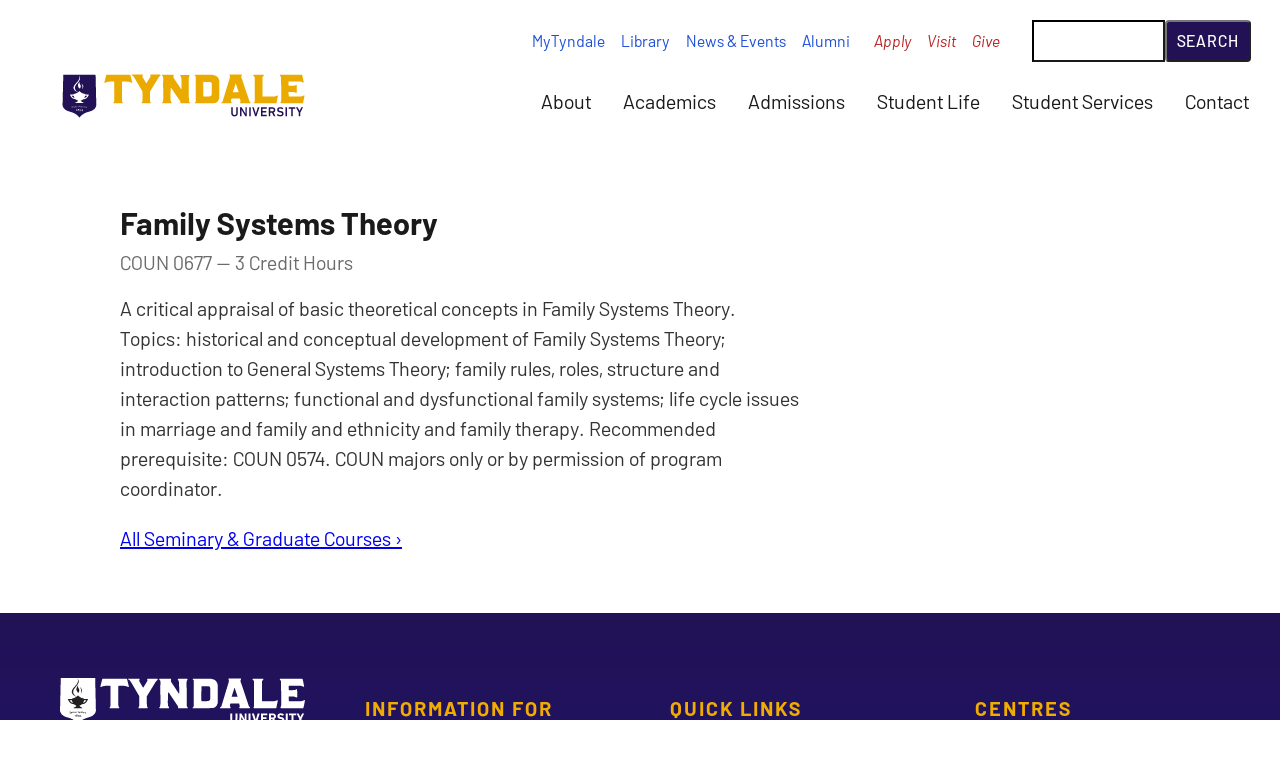

--- FILE ---
content_type: text/html; charset=UTF-8
request_url: https://www.tyndale.ca/seminary/course/coun-0677
body_size: 15775
content:
<!DOCTYPE html>
<html lang="en" dir="ltr">
	<head>
		<style>
			@font-face {
				font-family: "Barlow-fallback";
				size-adjust: 96.70000000000002%;
				ascent-override: 98%;
				src: local("Arial");
			}

			@font-face {
				font-family: "Barlow";
				src: url('/themes/custom/tyndale/fonts/woff2/Barlow-Regular.woff2') format('woff2'), url('/themes/custom/tyndale/fonts/woff/Barlow-Regular.woff') format('woff');
				font-weight: normal;
				font-style: normal;
			}

			@font-face {
				font-family: "Barlow";
				src: url('/themes/custom/tyndale/fonts/woff2/Barlow-Italic.woff2') format('woff2'), url('/themes/custom/tyndale/fonts/woff/Barlow-Italic.woff') format('woff');
				font-weight: normal;
				font-style: italic;
			}

			@font-face {
				font-family: "Barlow";
				src: url('/themes/custom/tyndale/fonts/woff2/Barlow-Medium.woff2') format('woff2'), url('/themes/custom/tyndale/fonts/woff/Barlow-Medium.woff') format('woff');
				font-weight: 500;
				font-style: normal;
			}

			@font-face {
				font-family: "Barlow";
				src: url('/themes/custom/tyndale/fonts/woff2/Barlow-MediumItalic.woff2') format('woff2'), url('/themes/custom/tyndale/fonts/woff/Barlow-MediumItalic.woff') format('woff');
				font-weight: 500;
				font-style: italic;
			}
			
			@font-face {
				font-family: "Barlow";
				src: url('/themes/custom/tyndale/fonts/woff2/Barlow-Bold.woff2') format('woff2'), url('/themes/custom/tyndale/fonts/woff/Barlow-Bold.woff') format('woff');
				font-weight: bold;
				font-style: normal;
			}

			@font-face {
				font-family: "Barlow";
				src: url('/themes/custom/tyndale/fonts/woff2/Barlow-BoldItalic.woff2') format('woff2'), url('/themes/custom/tyndale/fonts/woff/Barlow-BoldItalic.woff') format('woff');
				font-weight: bold;
				font-style: italic;
			}

			@font-face {
				font-family: "Barlow";
				src: url('/themes/custom/tyndale/fonts/woff2/Barlow-ExtraBold.woff2') format('woff2'), url('/themes/custom/tyndale/fonts/woff/Barlow-ExtraBold.woff') format('woff');
				font-weight: 800;
				font-style: normal;
			}

			@font-face {
				font-family: "Barlow";
				src: url('/themes/custom/tyndale/fonts/woff2/Barlow-ExtraBoldItalic.woff2') format('woff2'), url('/themes/custom/tyndale/fonts/woff/Barlow-ExtraBoldItalic.woff') format('woff');
				font-weight: 800;
				font-style: italic;
			}

			@font-face {
				font-family: "Crayonize";
				src: url('/themes/custom/tyndale/fonts/woff2/Crayonize-Bold.woff2') format('woff2'), url('/themes/custom/tyndale/fonts/woff/Crayonize-Bold.woff') format('woff');
				font-weight: 400;
				font-style: normal;
			}

			@font-face {
				font-family: "Crayonize";
				src: url('/themes/custom/tyndale/fonts/woff2/Crayonize-Bold.woff2') format('woff2'), url('/themes/custom/tyndale/fonts/woff/Crayonize-Bold.woff') format('woff');
				font-weight: bold;
				font-style: normal;
			}

			body {
				font-family: 'Barlow', 'Barlow-fallback', sans-serif;

			}
			// can stay in regular CSS
			.serif {
				font-family: Georgia, serif;
			}
		</style>
		<meta charset="utf-8" />
<meta name="description" content="A critical appraisal of basic theoretical concepts in Family Systems Theory. Topics: historical and conceptual development of Family Systems Theory; introduction to General Systems Theory; family rules, roles, structure and interaction patterns; functional and dysfunctional family systems; life cycle issues in marriage and family and ethnicity and family therapy. Recommended prerequisite: COUN 0574. COUN majors only or by permission of program coordinator." />
<link rel="canonical" href="https://www.tyndale.ca/seminary/course/coun-0677" />
<meta name="Generator" content="Drupal 10 (https://www.drupal.org)" />
<meta name="MobileOptimized" content="width" />
<meta name="HandheldFriendly" content="true" />
<meta name="viewport" content="width=device-width, initial-scale=1.0" />
<link rel="icon" href="/themes/custom/tyndale/favicon.ico" type="image/vnd.microsoft.icon" />

			<title>Family Systems Theory | Tyndale University</title>
			<link rel="apple-touch-icon" sizes="180x180" href="/themes/custom/tyndale/img/apple-touch-icon.png">
			<link rel="icon" type="image/png" sizes="32x32" href="/themes/custom/tyndale/img/favicon-32x32.png">
			<link rel="icon" type="image/png" sizes="16x16" href="/themes/custom/tyndale/img/favicon-16x16.png">
			<link rel=“icon” type="image/x-icon" href="/favicon.ico">
			<link rel="manifest" href="/site.webmanifest">
			<link rel="mask-icon" href="/themes/custom/tyndale/img/safari-pinned-tab.svg" color="#5bbad5">
			<meta name="msapplication-TileColor" content="#ffffff">
			<meta name="theme-color" content="#ffffff">

			<link rel="stylesheet" media="all" href="/sites/default/files/css/css_hbPY5qMvb3Bs0cjayQhgpHfH3f-PfyNamJh91nvtY0M.css?delta=0&amp;language=en&amp;theme=tyndale&amp;include=eJwlykEKgDAMBMAPRfscj7JNQ0FTI0kF-3sL3uYwbC6p-HNDVxx4qZpVlZ1D0s-pDV28wU-KEV1aygihPq4CnU0tQxeO-ACN2B3Z" />
<link rel="stylesheet" media="all" href="/sites/default/files/css/css_Mn16WuJ_cXtrYqmDC8QY_HfzAFN744nyBrpYbYFWoVg.css?delta=1&amp;language=en&amp;theme=tyndale&amp;include=eJwlykEKgDAMBMAPRfscj7JNQ0FTI0kF-3sL3uYwbC6p-HNDVxx4qZpVlZ1D0s-pDV28wU-KEV1aygihPq4CnU0tQxeO-ACN2B3Z" />
<link rel="stylesheet" media="print" href="/sites/default/files/css/css_sS2IfxVKyn3iaocfkDlJl97ytZKQjYm4sUCNYyEUR3A.css?delta=2&amp;language=en&amp;theme=tyndale&amp;include=eJwlykEKgDAMBMAPRfscj7JNQ0FTI0kF-3sL3uYwbC6p-HNDVxx4qZpVlZ1D0s-pDV28wU-KEV1aygihPq4CnU0tQxeO-ACN2B3Z" />

			<script type="application/json" data-drupal-selector="drupal-settings-json">{"path":{"baseUrl":"\/","pathPrefix":"","currentPath":"node\/6866","currentPathIsAdmin":false,"isFront":false,"currentLanguage":"en"},"pluralDelimiter":"\u0003","suppressDeprecationErrors":true,"gtag":{"tagId":"G-RSNPHEPEFR","consentMode":false,"otherIds":[],"events":[],"additionalConfigInfo":[]},"ajaxPageState":{"libraries":"eJxdjEEKgDAMBD9UzXM8yraGQE0tNDlYX29BvXhZZmdhU8PVWYTSC0FqFeU1GdODgxY4t4K2f6tDSEb8-4yMM1g350IRxsH7sUHHl9YInZLZX2W7AZWXM1M","theme":"tyndale","theme_token":null},"ajaxTrustedUrl":{"\/search\/google":true},"googlePSE":{"language":"en","displayWatermark":1},"user":{"uid":0,"permissionsHash":"0e3c284318e088e9a3157ba7c26ce23f6a7a25d8e562668944167495adf8b473"}}</script>
<script src="/core/misc/drupalSettingsLoader.js?v=10.6.1"></script>
<script src="https://script.crazyegg.com/pages/scripts/0022/0286.js" async></script>
<script src="/modules/contrib/google_tag/js/gtag.js?t99quu"></script>

		</head>

				<body>
										<a href="#main-content" class="skip-link">
						Skip to main content
					</a>
					
					  <div class="dialog-off-canvas-main-canvas" data-off-canvas-main-canvas>
    



	
	<header role="banner" class="site-header"> 
	

	<!-- Site Logo -->
					<div class="site-logo"> <a href="/" rel="home">
			<img src="/themes/custom/tyndale/logo.svg" alt="Go to Tyndale University home page"/>
		</a>
	</div>



	<!-- Menu Toggle Button -->
		<button
		class="site-menu__toggle is-hidden"> <!-- add is-active -->
		<span class="site-menu__hamburger">
			<span class="line"></span>
			<span class="line"></span>
			<span class="line"></span>
		</span>
		<span class="site-menu__toggle-label uppercase">Site Menu &amp; Search</span>
	</button>

	<!-- Primary Menu, Secondary Menu, Search Form -->
	<div class="site-menu__wrapper">

		<!-- Search Form -->
				<div  class="search-block-form google-cse site-search" data-drupal-selector="search-block-form" id="block-tyndale-search-form-wide" role="search">
			<form action="/search/google" method="get" id="search-block-form" accept-charset="UTF-8">
  <div class="js-form-item form-item js-form-type-search form-item-keys js-form-item-keys form-no-label">
      <label for="edit-keys" class="visually-hidden">Search</label>
        <input title="Enter the terms you wish to search for." data-drupal-selector="edit-keys" type="search" id="edit-keys" name="keys" value="" size="42" maxlength="128" class="form-search" />

        </div>
<div data-drupal-selector="edit-actions" class="form-actions js-form-wrapper form-wrapper" id="edit-actions"><input data-drupal-selector="edit-submit" type="submit" id="edit-submit" value="Search" class="button js-form-submit form-submit" />
</div>

</form>

	</div>



		<!-- Main navigation, using drupal menu -->
		
<nav
	role="navigation" aria-label="Primary" class="site-menu site-menu__primary">


				
							<ul class="site-menu__primary-list" id="siteMenuPrimary" aria-label="Primary Navigation Links">
              <li class="site-menu__item first hasChildren ">
        <a href="/about" data-drupal-link-system-path="node/1">About</a>
                      				      <ul class="menu-child__list">
              <li class="site-menu__item first  ">
        <a href="/about/accreditation" data-drupal-link-system-path="node/3783">Accreditation</a>
                </li>
          <li class="site-menu__item  ">
        <a href="/about/leadership" data-drupal-link-system-path="node/4167">Tyndale Leadership</a>
                </li>
          <li class="site-menu__item  ">
        <a href="/about/history" data-drupal-link-system-path="node/4169">Our History</a>
                </li>
          <li class="site-menu__item  ">
        <a href="/about/location" data-drupal-link-system-path="node/4168">Our Location</a>
                </li>
          <li class="site-menu__item  ">
        <a href="https://www2.tyndale.ca/where">Campus Maps</a>
                </li>
          <li class="site-menu__item  ">
        <a href="/about/mission-statement-of-faith" data-drupal-link-system-path="node/4159">Mission &amp; Statement of Faith</a>
                </li>
          <li class="site-menu__item  ">
        <a href="/open-learning" data-drupal-link-system-path="node/4225">Open Learning Centre</a>
                </li>
          <li class="site-menu__item  ">
        <a href="/podcasts" data-drupal-link-system-path="node/3776">Podcasts</a>
                </li>
          <li class="site-menu__item  ">
        <a href="https://www2.tyndale.ca/conference-event-services">Conference &amp; Event Services</a>
                </li>
          <li class="site-menu__item last  ">
        <a href="/employment" data-drupal-link-system-path="node/6235">Employment</a>
                </li>
        </ul>
  
                </li>
          <li class="site-menu__item hasChildren ">
        <a href="/academics" data-drupal-link-system-path="node/4217">Academics</a>
                      				      <ul class="menu-child__list">
              <li class="site-menu__item first  ">
        <a href="/academics/degrees-programs" data-drupal-link-system-path="node/4221">Degrees &amp; Programs</a>
                </li>
          <li class="site-menu__item  ">
        <a href="/academics/undergraduate" data-drupal-link-system-path="node/4222">Undergraduate Studies</a>
                </li>
          <li class="site-menu__item  ">
        <a href="/education" data-drupal-link-system-path="node/7381">Department of Education</a>
                </li>
          <li class="site-menu__item  ">
        <a href="/graduate/programs" data-drupal-link-system-path="node/6150">Master of Arts Programs</a>
                </li>
          <li class="site-menu__item  ">
        <a href="/seminary" data-drupal-link-system-path="node/4223">Seminary</a>
                </li>
          <li class="site-menu__item  ">
        <a href="/faculty" data-drupal-link-system-path="node/1408">Faculty</a>
                </li>
          <li class="site-menu__item last  ">
        <a href="https://www2.tyndale.ca/registrar">Office of the Registrar</a>
                </li>
        </ul>
  
                </li>
          <li class="site-menu__item hasChildren ">
        <a href="/admissions" data-drupal-link-system-path="node/4218">Admissions</a>
                      				      <ul class="menu-child__list">
              <li class="site-menu__item first  ">
        <a href="https://www2.tyndale.ca/admissions/undergraduate">Undergraduate Admissions</a>
                </li>
          <li class="site-menu__item  ">
        <a href="/education/bachelor-of-education" data-drupal-link-system-path="node/6205">Bachelor of Education Admissions</a>
                </li>
          <li class="site-menu__item  ">
        <a href="/seminary/admissions" data-drupal-link-system-path="node/6258">Seminary Admissions</a>
                </li>
          <li class="site-menu__item  ">
        <a href="https://www2.tyndale.ca/seminary/dmin">DMin Admissions</a>
                </li>
          <li class="site-menu__item  ">
        <a href="/admissions/accepted-students" data-drupal-link-system-path="node/4224">Accepted Students</a>
                </li>
          <li class="site-menu__item  ">
        <a href="https://www2.tyndale.ca/admissions/counsellors">Admissions Counsellors</a>
                </li>
          <li class="site-menu__item last  ">
        <a href="https://www2.tyndale.ca/financial-aid-services#main-content">Tuition &amp; Financial Aid</a>
                </li>
        </ul>
  
                </li>
          <li class="site-menu__item hasChildren ">
        <a href="/student-life" data-drupal-link-system-path="node/4219">Student Life</a>
                      				      <ul class="menu-child__list">
              <li class="site-menu__item first  ">
        <a href="/residence" data-drupal-link-system-path="node/6092">Residence</a>
                </li>
          <li class="site-menu__item  ">
        <a href="/athletics" data-drupal-link-system-path="node/7547">Fitness &amp; Athletics</a>
                </li>
          <li class="site-menu__item  ">
        <a href="/student-life/worship-chapel" data-drupal-link-system-path="node/5881">Worship &amp; Chapel</a>
                </li>
          <li class="site-menu__item last  ">
        <a href="/student-life/tyndale-house-system" data-drupal-link-system-path="node/6136">Tyndale House System</a>
                </li>
        </ul>
  
                </li>
          <li class="site-menu__item hasChildren ">
        <a href="/students" data-drupal-link-system-path="node/4220">Student Services</a>
                      				      <ul class="menu-child__list">
              <li class="site-menu__item first  ">
        <a href="https://classes.tyndale.ca">Online Classes</a>
                </li>
          <li class="site-menu__item  ">
        <a href="/academic-excellence" data-drupal-link-system-path="node/6145">Centre for Academic Excellence </a>
                </li>
          <li class="site-menu__item  ">
        <a href="https://www2.tyndale.ca/accessibility-services">Accessibility Services</a>
                </li>
          <li class="site-menu__item  ">
        <a href="https://www2.tyndale.ca/academic-integrity">Academic Integrity</a>
                </li>
          <li class="site-menu__item  ">
        <a href="https://www2.tyndale.ca/financial-aid-services#main-content">Fees &amp; Financial Aid</a>
                </li>
          <li class="site-menu__item  ">
        <a href="https://www2.tyndale.ca/wellness">Tyndale Wellness Centre</a>
                </li>
          <li class="site-menu__item  ">
        <a href="/healthcare" data-drupal-link-system-path="node/3930">Extended Healthcare Benefits</a>
                </li>
          <li class="site-menu__item  ">
        <a href="/library" data-drupal-link-system-path="node/7572">Library</a>
                </li>
          <li class="site-menu__item  ">
        <a href="https://www2.tyndale.ca/it">IT &amp; Computer Help</a>
                </li>
          <li class="site-menu__item last  ">
        <a href="https://christiancareerscanada.com/">Christian Careers Canada</a>
                </li>
        </ul>
  
                </li>
          <li class="site-menu__item last  ">
        <a href="/contact" data-drupal-link-system-path="node/4203">Contact</a>
                </li>
        </ul>
  


	</nav>


		<!-- Hard coded menu, not using drupal menus -->
			<nav role="navigation" aria-label="Secondary" class="site-menu site-menu__secondary"> <ul class="site-menu__quicklinks">
				<li>
					<a href="https://mytyndale.ca/">MyTyndale</a>
				</li>
				<li>
					<a href="/library">Library</a>
				</li>
				<li>
					<a href="/news-events">News &amp; Events</a>
				</li>
				<li>
					<a href="/alumni">Alumni</a>
				</li>
			</ul>
			<ul class="site-menu__cta">
				<li>
					<a href="/apply">Apply</a>
				</li>
				<li>
					<a href="/visit">Visit</a>
				</li>
				<li>
					<a href="/give">Give</a>
				</li>
			</ul>
		</nav>
	</div>


</header>

  <div>
    <div data-drupal-messages-fallback class="hidden"></div>

  </div>




<main
	role="main" id="main-content">
		
	  <div>
    <div id="block-tyndale-page-title">
  
    
      
  <h1>
<span>Family Systems Theory</span>
</h1>


  </div>
<div id="block-tyndale-content">
  
    
      

<div class="grid-12 gap-l pt-xl">
	<div class="sp-12-s sp-8-xl">
		<h1 class="fs-2 fw-700 lh-1-2">
<span>Family Systems Theory</span>
</h1>
		<h2 class="mb-s fs-0 color-grey-500 mt-2xs fw-400">COUN 0677
			&mdash;
			3
			Credit Hours</h2>
		<div class="flow">
			
  <div class="field field--name-body field--type-text-with-summary field--label-hidden field__items">
        <div class="field__item"><p>A critical appraisal of basic theoretical concepts in Family Systems Theory. Topics: historical and conceptual development of Family Systems Theory; introduction to General Systems Theory; family rules, roles, structure and interaction patterns; functional and dysfunctional family systems; life cycle issues in marriage and family and ethnicity and family therapy. Recommended prerequisite: COUN 0574. COUN majors only or by permission of program coordinator.</p>
</div>
  </div>
		</div>
		<a class="inline-block mt-s" href="/seminary/course/">All Seminary &amp; Graduate Courses &rsaquo;</a>
	</div>
	<div class="sp-12-s sp-4-xl">
		<div class="course__embed">
			
		</div>
	</div>
</div>

<style type="text/css">
	.contextual-region > h1 {
		display: none;
	}
	#block-tyndale-page-title > h1 {
		display: none;
	}
</style>

  </div>

  </div>

	

</main>

	<footer role=" contentinfo">
		  <div>
    <div id="block-footer">
  
    
      
  <div class="field field--name-body field--type-text-with-summary field--label-hidden field__items">
        <div class="field__item"><div class="site-footer fs--1">
    <div class="site-footer__audience site-footer__column">
        <h2 class="site-footer__header">Information For</h2>
        <ul>
          <li><a href="/students">Current Students</a></li>
          <li><a href="/admissions">Future Students</a></li>
          <li><a href="https://www2.tyndale.ca/international-students">International Students</a></li>
          <li><a href="https://www2.tyndale.ca/admissions/undergraduate/guidance-counsellors">Guidance Counsellors</a></li>
          <li><a href="/alumni">Alumni</a></li>
          <li><a href="https://www2.tyndale.ca/give">Supporters</a></li>
          <li><a href="/employees">Employees</a></li>
        </ul>
    </div>
    <div class="site-footer__quicklinks site-footer__column">
        <h2 class="site-footer__header">Quick Links</h2>
        <ul>
          <li><a href="/apply">Apply</a></li>
          <li><a href="/visit">Visit Tyndale</a></li>
          <li><a href="/academics/degrees-programs">Degrees &amp; Programs</a></li>
          <li><a href="https://www2.tyndale.ca/registrar/important-dates">Academic Dates</a></li>
          <li><a href="/courses">Course Descriptions</a></li>
          <li><a href="https://www2.tyndale.ca/financial-aid-services">Financial Aid &amp; Services</a></li>
          <li><a href="https://www2.tyndale.ca/conference-event-services">Conference &amp; Event Services</a></li>
          <li><a href="/news">News &amp; Articles</a></li>
          <li><a href="/events">Upcoming Events</a></li>
          <li><a href="/weather">Weather Notifications</a></li>
        </ul>
    </div>
    <div class="site-footer__centres site-footer__column">
        <h2 class="site-footer__header">Centres</h2>
        <ul>
          <li><a href="https://www2.tyndale.ca/cre">Centre for Redemptive Entrepreneurship</a></li>
          <li><a href="https://www2.tyndale.ca/htc">Hudson Taylor Centre</a></li>
          <li><a href="/grief-loss">Tyndale Centre for Grief and Loss</a></li>
          <li><a href="https://www2.tyndale.ca/tcpi">Tyndale Centre for Pastoral Imagination</a></li>
          <li><a href="https://www2.tyndale.ca/tim">Tyndale Intercultural Ministries (TIM) Centre</a></li>
          <li><a href="/leadership">Tyndale Leadership Centre</a></li>
          <li><a href="https://www2.tyndale.ca/tsfc">Tyndale Spiritual Formation Centre</a></li>
          <li><a href="https://www2.tyndale.ca/wellness">Tyndale Wellness Centre</a></li>
      </ul>
    </div>
    <div class="site-footer__contact site-footer__column flow">
        <div class="site-footer__logo">
          <a href="/">
          <svg aria-hidden="true" focusable="false" height="114.67" viewBox="0 0 611.64 114.67" width="611.64"style="display: block; max-width:100%; height: auto;" xmlns="http://www.w3.org/2000/svg"><path d="M172 21.4s-4.29-17.33-4.59-18.1c-.63-1.63-1.6-1.41-2.67-1.46h-56.69c-1.08 0-2-.17-2.68 1.46-.3.77-4.65 18.1-4.65 18.1a1 1 0 00.61 1.14 1.16 1.16 0 001.16-.11c.6-.34 4.76-1.9 4.76-1.9 2.45-.83 6.61-1.07 9.6-1.07h8.25c1.26 0 1.16 1 1.16 1.18v46.45a11.74 11.74 0 01-1 4.64c-.5.83-1.5 1.49-1.5 2.49 0 .5.41 1.25.91 1.25h22.59a3 3 0 00.85-1.58c0-.84-2.19-2.18-2.35-3.84-.17-1.16-.14-49.22-.14-49.22a1.38 1.38 0 01.49-.92 2.27 2.27 0 011.28-.45h8.45c3 0 7.14.24 9.59 1.07 0 0 4.15 1.56 4.75 1.9a1.16 1.16 0 001.16.11 1 1 0 00.66-1.14m71.72-16.97v-.82a2 2 0 00-.51-1.67c-2.56 0-14.85-.33-17.41-.33h-2.73c-1.37 0-5.47-.49-5.47 1.66 0 1.16.86 1.83.86 2.65a7.09 7.09 0 01-1.2 2.82l-8.54 13.93-.72 1.16h-.34s-.86-.82-1-1a18.17 18.17 0 00-1.2-1.83l-6.83-11.6a8.3 8.3 0 01-1-3.49c0-1.32 1.19-2 1.19-3.14a1.26 1.26 0 00-1-1.17h-27.33s-.52.51-.52.67v.5c0 .33 0 .66.52.83a6.61 6.61 0 013.41 2.15c.17.33 1.88 2.49 2.22 3 .34.33 1.19 1.66 1.37 1.82l19.41 33.16a9.3 9.3 0 011.16 3v8c0 5.31 0 9.62-.33 14.76a9.76 9.76 0 01-.83 2.32c-.33.83-1.16 1.16-1.16 2.16 0 .33 0 1.49.49 1.49h22.22c.33 0 .5-.83.5-1.16 0-1.49-1.49-2.33-1.66-4-.16-1.49-.5-5.48-.5-5.64V45.55l22.66-37c.17 0 .69-.66.86-.82l3.41-3.32m72.38 14.95c-.16-1.66-.16-3.32-.16-5a26.71 26.71 0 01.66-7.29c0-.17.16-.34.16-.5.34-.67 1.5-2 1.5-3 0-.67-.34-1.67-1.16-1.67h-22.39s-.49.34-.49.5v1a17.84 17.84 0 013 8.29c0 2.82.33 15.75.33 18.4V34c0 1.49 0 3.64-.16 5.14h-.17l-.82-.83a9.35 9.35 0 01-1.33-1.83L278.3 11.06a12.94 12.94 0 01-1.3-2.65 3.57 3.57 0 01-.16-1.82c0-1.33.66-2.32.66-3.65 0-.5-.16-1.33-.83-1.33h-28a1.11 1.11 0 00-1 1.17c0 1.32 1.5 2.15 2.16 3.32a6.36 6.36 0 01.83 3.14v3.15c0 4-.17 8-.17 12.11 0 10.11.17 20.23.17 30.34v10.28l-.83 5.14c0 1-1.16 2.32-1.82 3v.67c0 .66.33 1.49 1.16 1.49h22.55c.66 0 .66-.5.66-1.16v-.33c-1-1.66-2.16-3.32-2.49-5.14-.16-1-.66-5.48-.66-6.47v-4.5L270 36.1l.16-1.16a22.38 22.38 0 012.66 3.15l20.89 31.17c0 .17.83 1.49 1 2.16a.89.89 0 01.34.83c0 .66-.67 1-.67 1.66a1.68 1.68 0 001.82 1.49h22.06c.49 0 .66-.5.66-1.16 0-1.49-2.49-2.82-2.49-5.14zM394 59.15V21c0-.49-.16-2.81-.16-3.48-1.33-8.12-5.8-13.43-13.77-14.92a56.76 56.76 0 00-7.13-1h-41.41c-.17 0-.33.67-.33.83 0 1.5 2.82 2.66 2.82 4.15v62.85c0 2.48-3.15 4.64-3.15 5.31 0 .16.16.66.49.66h37.31l11.94-.66a11 11 0 004.64-.83c5.47-2 8.79-9.29 8.79-14.76M375 52.35c0 4.15-4.81 5.31-8.13 5.31h-13.1c-1.13.12-.83-1.89-.83-4 0 0 .05-29.11.05-31.84-.06-.88.28-1.49 1.11-1.49h14.59c3 0 6 1.49 6.29 4.15v27.85M474.64 74c0-.33-.18-.49-.54-.83a28.37 28.37 0 01-2-2.41 15.52 15.52 0 01-.72-1.49c-.18 0-.36-.66-.36-.66l-20.5-60.86v-.33c0-1.82 1.62-2.82 1.62-4.48 0-.5-.18-1.66-1.08-1.66h-30.42v.84c0 1.65 1.08 2.81 1.08 4.47a14.88 14.88 0 01-.54 3.81L403 70.1c-.54 2-3.6 2.81-3.6 4.47 0 .17 0 .83.54.83h25a1.13 1.13 0 001.06-1.16c0-1.66-1.62-3-1.62-4.64 0-.83.18-6.31 2-6.31h20s.54 0 .54.17a.64.64 0 01.36.17l1.26 5.3a7.73 7.73 0 010 2.65c-.29.8-1.08 1.75-1.08 2.58v.5c.46.86 1.44.83 2.16.83h23.04c1.48 0 2-.81 2-1.48m-32.7-27.22h-11.87a1.06 1.06 0 01-1.16-1.45l6.43-20.23c.48-1.45.95 0 .95 0l6.8 20.23c.48 1.45-1.17 1.45-1.17 1.45m101.8 9.88c.1-.59-.23-1.8-1.78-1.24a45.28 45.28 0 01-4.66 1.83c-2.41.81-6.57.84-9.55.84h-22.12c-.67 0-1.21-.44-1.21-2.49V8.24c.16-2.32 3.15-2.81 3.15-3.81V2.77a1.23 1.23 0 00-1-1h-24.68c-1 0-1.16 1-1.16 1.66 0 2.16 3.65 2.32 3.65 4.8v63c0 .83-1.43 1.33-1.43 2.32 0 2 4 2 5 2h1c7.63-.16 41.2 0 49.55 0a1.94 1.94 0 001.71-1.41zm67.89-.36a1 1 0 00-.63-1.11 1.24 1.24 0 00-1.15.11c-.59.34-4.67 1.84-4.67 1.84-2.41.81-6.56.83-9.55.83h-23.1c-.67 0-1.06-1-1.06-1.83-.16-2.65-.33-4.48-.33-7V46.6l.33-.33h11.94a25.82 25.82 0 013.15.66c.5.33 2.82 1.16 3.32 1.49h.83c.82 0 1-.16 1.49-.83v-1.16c0-6-.17-10.4-.17-16.37 0-1 0-2.33-1.32-2.33s-2.16 1.66-3.49 2c-1.15.17-6.63.5-7.78.67h-7.47c-.33-.17-.66-.92-.83-1.09 0-.66-.16-3.15-.16-3.65 0-.16-.16-1.82-.16-2.31 0-.33.16-2 .16-2.33 0-.16-.07-1.61.42-1.61l1.42-.29 1.77-.05h19c3 0 7.14 0 9.55.84 0 0 4.09 1.5 4.67 1.83a1.21 1.21 0 001.15.11 1 1 0 00.67-1.1S606.19 4 605.92 3.25c-.55-1.58-1.53-1.36-2.6-1.41h-53.21c-.66.16-1.39.46-1.39 1.13 0 2.15 3 2.82 3.15 5.47 0 7.46.5 41.59.5 49.05v5.14c0 1-.17 4.81-.17 5.64-.16.83-.33 1.82-.49 2.48-.67 1.33-1.33 2-1.33 3.32 0 1.16 3 1.42 3.65 1.42h51.3c1.07 0 2 .17 2.6-1.41.26-.75 3.7-17.8 3.7-17.8M425.16 103V88.75a.32.32 0 01.34-.34h4.31a.32.32 0 01.34.34v14.41c0 2.76 1.53 4.32 3.88 4.32s3.84-1.56 3.84-4.32V88.75a.33.33 0 01.34-.34h4.32a.33.33 0 01.34.34V103c0 5.74-3.67 8.87-8.84 8.87s-8.87-3.1-8.87-8.87zm22.71-14.25a.32.32 0 01.34-.34h4.08a.63.63 0 01.58.34L461 103.3h.17V88.75a.32.32 0 01.34-.34h3.84a.33.33 0 01.34.34v22.44a.33.33 0 01-.34.34h-4.05a.6.6 0 01-.58-.34l-8.19-14.52h-.17v14.52a.33.33 0 01-.34.34h-3.84a.32.32 0 01-.34-.34zm22.95 0a.33.33 0 01.34-.34h4.32a.33.33 0 01.34.34v22.44a.33.33 0 01-.34.34h-4.32a.33.33 0 01-.34-.34zm16.05 22.78a.45.45 0 01-.45-.34l-7.34-22.41c-.07-.23.07-.37.31-.37h4.42a.41.41 0 01.44.34l4.62 15.16h.1l4.49-15.16a.41.41 0 01.44-.34h4.39a.26.26 0 01.27.37l-7.34 22.41a.44.44 0 01-.41.34zm14.96-22.78a.32.32 0 01.34-.34H517a.33.33 0 01.34.34v3.64a.33.33 0 01-.34.34h-10a.18.18 0 00-.21.2v4.59a.19.19 0 00.21.21h8.29a.32.32 0 01.34.34v3.6a.32.32 0 01-.34.34H507a.18.18 0 00-.21.2V107a.18.18 0 00.21.2h10a.33.33 0 01.34.34v3.64a.33.33 0 01-.34.34h-14.83a.32.32 0 01-.34-.34zm32.77 22.78a.45.45 0 01-.51-.34l-4-8.47H527c-.14 0-.2.07-.2.21v8.26a.33.33 0 01-.35.34h-4.31a.32.32 0 01-.34-.34V88.75a.32.32 0 01.34-.34h9.21c4.73 0 7.85 3 7.85 7.17a6.77 6.77 0 01-4.11 6.43l4.56 9.11a.26.26 0 01-.24.41zm-.37-16a2.81 2.81 0 00-3.13-2.85H527a.18.18 0 00-.2.2v5.34c0 .14.06.2.2.2h4.08a2.82 2.82 0 003.15-2.84zm7.77 13.21a.43.43 0 010-.58l2.58-3a.35.35 0 01.51 0 9.86 9.86 0 006.06 2.38c2.41 0 3.77-1.12 3.77-2.75 0-1.36-.82-2.21-3.57-2.59l-1.22-.17c-4.7-.64-7.32-2.85-7.32-6.93 0-4.25 3.2-7.07 8.2-7.07a13.11 13.11 0 017.85 2.41c.21.14.24.27.07.51l-2.07 3.09a.35.35 0 01-.48.11 9.53 9.53 0 00-5.38-1.76c-2 0-3.1 1-3.1 2.51s1 2.18 3.61 2.55l1.22.17c4.76.65 7.28 2.83 7.28 7s-3.1 7.27-9.08 7.27a13.69 13.69 0 01-8.93-3.15zm21.71-19.99a.32.32 0 01.33-.34h4.32a.32.32 0 01.34.34v22.44a.32.32 0 01-.34.34H564a.32.32 0 01-.33-.34zm14.85 22.78a.33.33 0 01-.34-.34V93.07a.18.18 0 00-.2-.21h-5.85a.32.32 0 01-.34-.34v-3.77a.33.33 0 01.34-.34h17.1a.32.32 0 01.34.34v3.77a.32.32 0 01-.34.34h-5.85a.18.18 0 00-.2.21v18.12a.33.33 0 01-.34.34zm19.44 0a.33.33 0 01-.34-.34v-8.87l-6.83-13.57a.23.23 0 01.23-.34h4.42a.5.5 0 01.51.34l4.19 8.43h.1l4.18-8.43a.5.5 0 01.51-.34h4.28c.24 0 .34.17.24.34l-6.83 13.57v8.87a.33.33 0 01-.34.34zM89.59 80.81L87.7 0H1.89L0 80.81s-.06 12.93 18.45 17.41c20.09 4.87 26.34 16.45 26.34 16.45s6.26-11.58 26.36-16.45c18.5-4.48 18.44-17.41 18.44-17.41" fill="#fff"></path><path d="M39.28 95.9l-.28-.05a1.1 1.1 0 01-.3-.07.36.36 0 01-.16-.14.42.42 0 010-.22v-3.08h-.61l-.16.18a1.71 1.71 0 01-.24.21 2.16 2.16 0 01-.37.16 2.06 2.06 0 01-.53.07h-.19v.33h.88v2.22a.41.41 0 01-.06.23.4.4 0 01-.16.12h-.65v.26h2.89zm4.38-1.9a2.28 2.28 0 00-1-.6 1.73 1.73 0 00.8-.43.91.91 0 00.28-.67 1.06 1.06 0 00-.5-.87 2.21 2.21 0 00-1.24-.38 2.4 2.4 0 00-1.39.4 1.16 1.16 0 00-.55 1 1.27 1.27 0 00.25.77 2 2 0 00.76.58 1.84 1.84 0 00-.92.44 1 1 0 00-.29.74 1.12 1.12 0 00.55 1 2.47 2.47 0 001.43.37 2.5 2.5 0 001.57-.44 1.31 1.31 0 00.59-1.14 1.19 1.19 0 00-.3-.8m-1.11-1.15a1.58 1.58 0 01-.11.43L42 93a2.06 2.06 0 01-.41-.23.78.78 0 01-.34-.66.79.79 0 01.2-.55.66.66 0 01.5-.21.57.57 0 01.5.25 1.07 1.07 0 01.18.65 3.28 3.28 0 010 .56m0 2.93a.85.85 0 01-.64.23.82.82 0 01-.66-.29 1.21 1.21 0 01-.25-.8 1.85 1.85 0 01.09-.58 1.42 1.42 0 01.2-.41l.58.27a4.49 4.49 0 01.5.26 1 1 0 01.3.29.73.73 0 01.11.41.88.88 0 01-.23.62m5.5-2.9a1.89 1.89 0 00-1.46-.57 2 2 0 00-1.41.49 1.53 1.53 0 00-.64 1.24 1.69 1.69 0 00.11.64 1.44 1.44 0 00.3.51 1.36 1.36 0 00.46.32 1.31 1.31 0 00.56.12 2.57 2.57 0 00.65-.08 1.68 1.68 0 00.6-.36 3.2 3.2 0 01-.15.61 1.82 1.82 0 01-.29.55 1.79 1.79 0 01-.46.45 2.46 2.46 0 01-.71.32l-.38.06.09.35a4.14 4.14 0 002.35-1 2.74 2.74 0 00.86-2.08 2.1 2.1 0 00-.55-1.54m-.73 1.84v.06a.83.83 0 01-.33.3.75.75 0 01-.37.08.59.59 0 01-.52-.33 1.75 1.75 0 01-.2-.89 2 2 0 01.2-1 .56.56 0 01.5-.34c.22 0 .39.15.53.45a3.25 3.25 0 01.2 1.28v.37zm6.05.7h-.75V92.3h-1l-2.51 3.19v.64h2.32v1.32h1.17v-1.32h.75zm-3.7 0l1.78-2.25v2.25zM25.65 85.9a.9.9 0 00-.57 1 1.8 1.8 0 00.39 1 .53.53 0 00.53.1.57.57 0 00.39-.33 1.4 1.4 0 00-.1-1.11 1.71 1.71 0 00-.65-.69m-.95-.56a.77.77 0 01-.26-.29.48.48 0 01.13-.62c.22-.25.86-.27.94-.27a1.24 1.24 0 01.58.15c.13.11.21.27.1.4s-.36.09-.57 0-.27-.2-.46-.21a.46.46 0 00-.49.21.3.3 0 00.14.42 4.38 4.38 0 00.9.39 2.24 2.24 0 01.84.52 1.43 1.43 0 01.17 1.77 1.51 1.51 0 01-.47.44 1.11 1.11 0 01-.76.11 1.26 1.26 0 01-.88-1.66 1.8 1.8 0 01.84-.87z" fill="#231f20"></path><path d="M25.65 85.9a.91.91 0 00-.58 1 1.75 1.75 0 00.39 1 .59.59 0 00.56.18.58.58 0 00.39-.34 1.38 1.38 0 00-.09-1.12 1.76 1.76 0 00-.67-.7m-1-.57a.82.82 0 01-.27-.29.5.5 0 01.14-.64 1.7 1.7 0 011-.27 1.17 1.17 0 01.59.16c.14.1.22.26.1.39s-.37.1-.58-.05a.88.88 0 00-.47-.21.49.49 0 00-.5.22.32.32 0 00.14.43 4.65 4.65 0 00.92.39 2.35 2.35 0 01.86.52 1.46 1.46 0 01.18 1.8 1.62 1.62 0 01-.49.45 1.16 1.16 0 01-.78.11 1.26 1.26 0 01-.72-.48 1.23 1.23 0 01-.17-1.2 1.78 1.78 0 01.85-.88zm4.78 1.79a2.08 2.08 0 00-.43-1.85.62.62 0 00-1.06.28 2.16 2.16 0 00.38 1.65.62.62 0 001.11-.08m-1.8-1.66a1.19 1.19 0 011.57-.43 1.5 1.5 0 01.49 2.25 1.22 1.22 0 01-1.38.4 1.57 1.57 0 01-.68-2.22" fill="#231f20"></path><path d="M29.44 87.16a2.1 2.1 0 00-.44-1.89.63.63 0 00-1.09.29 2.17 2.17 0 00.39 1.68.64.64 0 001.13-.08m-1.83-1.69a1.22 1.22 0 011.6-.45 1.53 1.53 0 01.5 2.3 1.25 1.25 0 01-1.4.41 1.59 1.59 0 01-.7-2.26m2.91-.08a2.53 2.53 0 01.17-.62.53.53 0 01.44-.26.48.48 0 01.44.29 13 13 0 01.27 1.48.92.92 0 00.28.61.41.41 0 00.58.06.83.83 0 00.29-.52 2.33 2.33 0 000-1.19 1.09 1.09 0 00-.69-.78v-.09a1.42 1.42 0 011.16 1.08 2 2 0 010 1 1.1 1.1 0 01-.57.65 1.25 1.25 0 01-.78.11.65.65 0 01-.43-.3 1.16 1.16 0 01-.27-.68 6.06 6.06 0 00-.21-1.23c-.06-.1-.2-.15-.35 0s-.1.17-.16.34z" fill="#231f20"></path><path d="M30.47 85.38a2.05 2.05 0 01.17-.63.57.57 0 01.45-.28.51.51 0 01.46.31 12.9 12.9 0 01.27 1.5.93.93 0 00.29.63.42.42 0 00.59.06.83.83 0 00.29-.53 2.42 2.42 0 000-1.22 1.12 1.12 0 00-.7-.79v-.1a1.42 1.42 0 011.18 1.11 1.84 1.84 0 010 1.07 1.1 1.1 0 01-.58.67 1.28 1.28 0 01-.79.11.75.75 0 01-.5-.29 1.23 1.23 0 01-.27-.69 6.28 6.28 0 00-.21-1.31c-.07-.1-.21-.15-.37 0s-.1.18-.16.35zm3.7-1.53a2.13 2.13 0 01.1-.64c.21-.56.8-.31 1 .06A28.12 28.12 0 0136.1 86a.73.73 0 00.25.38.35.35 0 00.37 0c.21-.11.21-.36.23-.44h.11a1.5 1.5 0 01-.1.65.49.49 0 01-.44.32.59.59 0 01-.5-.35 9.4 9.4 0 01-.46-1.7L34.72 87h-.51l1.12-2.82a1.72 1.72 0 00-.35-.79.4.4 0 00-.46 0c-.22.14-.2.31-.25.48z" fill="#231f20"></path><path d="M34.12 83.84a2.36 2.36 0 01.11-.66c.22-.56.82-.31 1 .07A26.3 26.3 0 0136.1 86a.75.75 0 00.26.38.39.39 0 00.39 0c.21-.11.21-.36.23-.45h.11a1.61 1.61 0 01-.1.67.52.52 0 01-.45.33.67.67 0 01-.52-.36 10 10 0 01-.47-1.73L34.69 87h-.52l1.15-2.87a1.7 1.7 0 00-.36-.8.41.41 0 00-.47 0c-.23.14-.21.32-.26.49zm5.28 2.52a2.07 2.07 0 00-.16-1.9.62.62 0 00-1.09.14 2.15 2.15 0 00.15 1.69.62.62 0 001.1.07m-1.55-1.89a1.2 1.2 0 011.62-.22 1.5 1.5 0 01.17 2.3 1.23 1.23 0 01-1.41.21 1.57 1.57 0 01-.38-2.29" fill="#231f20"></path><path d="M39.42 86.38a2.13 2.13 0 00-.17-1.94.64.64 0 00-1.12.14 2.2 2.2 0 00.16 1.73.64.64 0 001.13.07m-1.59-1.93a1.23 1.23 0 011.66-.23 1.55 1.55 0 01.17 2.36 1.27 1.27 0 01-1.45.21 1.6 1.6 0 01-.38-2.34M41.6 86a.67.67 0 00.1.45c.09.13.15.15.28.11s.19-.29.22-.37h.11c0 .14-.1.69-.66.65a.56.56 0 01-.52-.51V85c0-.72-.31-.64-.48-.64v-.11a5.41 5.41 0 001-.29z" fill="#231f20"></path><path d="M41.61 86a.7.7 0 00.09.46c.11.13.16.15.3.11s.21-.3.24-.38h.11c0 .15-.1.71-.7.67a.58.58 0 01-.54-.52V85c0-.74-.32-.66-.51-.66v-.12a5.67 5.67 0 001-.29zM31 83.93a.62.62 0 01.1-.29 1.12 1.12 0 01.32-.33 1.41 1.41 0 01.49-.16.94.94 0 01.47.12 2 2 0 01.39.31.43.43 0 01.11.24.62.62 0 00-.16-.22 1 1 0 00-.34-.22 1.27 1.27 0 00-.43 0 1.1 1.1 0 00-.41.13 1.15 1.15 0 00-.32.25.58.58 0 00-.11.27z" fill="#231f20"></path><path d="M31 84a.61.61 0 01.1-.33 1 1 0 01.33-.36 1.08 1.08 0 01.5-.18.94.94 0 01.49.14 2 2 0 01.39.35.52.52 0 01.13.27.73.73 0 00-.17-.25 1 1 0 00-.36-.25 1.09 1.09 0 00-.44-.06.87.87 0 00-.42.14 1.48 1.48 0 00-.33.28.54.54 0 00-.11.3zm17.05 1.94a.67.67 0 00.68.54.73.73 0 00.46-.2 1.1 1.1 0 00.29-.6 1.56 1.56 0 00-.11-.92 1 1 0 00-.65-.59.43.43 0 00-.38.06.6.6 0 00-.25.49zM48 87.21a2.76 2.76 0 01-.1.63h-.48a3.12 3.12 0 00.1-.48l.11-2.36a1.16 1.16 0 01.76-1 1 1 0 01.72-.06 1.13 1.13 0 01.67.46 1.35 1.35 0 01.23.88 1.85 1.85 0 01-.27.87 1.36 1.36 0 01-.65.55 1 1 0 01-.62 0 .76.76 0 01-.43-.33z" fill="#231f20"></path><path d="M48 85.94a.67.67 0 00.7.55.69.69 0 00.47-.21 1.14 1.14 0 00.3-.6 1.6 1.6 0 00-.11-.93 1 1 0 00-.68-.61.46.46 0 00-.39.06.65.65 0 00-.24.5zm0 1.29a2.37 2.37 0 01-.1.64h-.49a3.71 3.71 0 00.1-.48L47.6 85a1.18 1.18 0 01.78-1 1 1 0 01.74-.07 1.09 1.09 0 01.68.47 1.34 1.34 0 01.24.89 1.89 1.89 0 01-.27.88 1.38 1.38 0 01-.68.56 1 1 0 01-.63 0 .75.75 0 01-.44-.33zm3.52-1.16a.74.74 0 00.06.46c.09.13.14.16.28.13s.21-.27.24-.35h.11c0 .14-.15.69-.71.6a.55.55 0 01-.47-.55l.1-1.31c.06-.72-.26-.67-.43-.68v-.11a4.86 4.86 0 001-.22z" fill="#231f20"></path><path d="M51.53 86.08a.76.76 0 00.06.47c.09.14.14.16.29.13s.22-.28.26-.36h.11c0 .14-.15.7-.74.62a.59.59 0 01-.5-.57l.11-1.37c.06-.75-.27-.69-.45-.7v-.12a5.58 5.58 0 001-.22zm3.01-1.3a.88.88 0 00-1.1.91 1.44 1.44 0 00.38 1 .67.67 0 00.66.19.73.73 0 00.46-.45 1.48 1.48 0 00.06-1 1.56 1.56 0 00-.46-.71m1.49.13l-1.2-.1a1.72 1.72 0 01.74.86 1 1 0 010 .75 1.22 1.22 0 01-1 .72 1.31 1.31 0 01-1-.21 1.69 1.69 0 01-.65-1.18 1.13 1.13 0 01.28-.92 1.59 1.59 0 01.67-.43 2.22 2.22 0 01.81-.1l1.43.13z" fill="#231f20"></path><path d="M54.54 84.76a1.05 1.05 0 00-.79.16 1 1 0 00-.33.77 1.44 1.44 0 00.39 1.07.69.69 0 00.67.2.73.73 0 00.47-.47 1.45 1.45 0 00.06-1 1.64 1.64 0 00-.47-.73m1.52.13l-1.22-.1a1.75 1.75 0 01.75.88 1 1 0 01-.05.76 1.23 1.23 0 01-1 .74 1.37 1.37 0 01-1-.22 1.72 1.72 0 01-.66-1.2 1.17 1.17 0 01.28-.94 1.57 1.57 0 01.69-.44 2.33 2.33 0 01.83-.1l1.45.13zm2.75-.06l-.07.5-.85-.12-.25 1.19a.61.61 0 000 .48.27.27 0 00.28.2c.21 0 .25-.18.33-.38h.09c0 .31-.1.66-.46.81a.46.46 0 01-.5-.07.89.89 0 01-.19-.78 10.29 10.29 0 01.33-1.5l-.5-.07c-.21 0-.44.27-.53.46h-.1a1.81 1.81 0 01.48-.74.88.88 0 01.61-.16z" fill="#231f20"></path><path d="M58.84 84.8l-.07.52-.87-.13-.26 1.22a.6.6 0 000 .49c0 .09.1.21.29.2s.25-.18.34-.39h.1c-.06.32-.11.67-.48.83a.5.5 0 01-.52-.07.9.9 0 01-.19-.8 12.47 12.47 0 01.33-1.53l-.51-.06c-.21 0-.45.28-.55.47h-.1a1.65 1.65 0 01.5-.75.82.82 0 01.62-.17zm2.03 2.78a2.08 2.08 0 00.23-1.9.63.63 0 00-1.1-.09 2.18 2.18 0 00-.2 1.69.63.63 0 001.07.3m-1.13-2.17a1.2 1.2 0 011.63.11 1.5 1.5 0 01-.31 2.29 1.21 1.21 0 01-1.42-.08 1.56 1.56 0 01.1-2.32" fill="#231f20"></path><path d="M60.88 87.6a2.11 2.11 0 00.23-1.93.63.63 0 00-1.11-.09 2.14 2.14 0 00-.2 1.71.64.64 0 001.09.31m-1.16-2.22a1.24 1.24 0 011.67.12 1.54 1.54 0 01-.31 2.34 1.26 1.26 0 01-1.46-.09 1.61 1.61 0 01.1-2.37m2.73.91a2.93 2.93 0 01.36-.53.57.57 0 01.51-.11.48.48 0 01.32.42 11.9 11.9 0 01-.22 1.48.93.93 0 00.07.68.4.4 0 00.53.23.76.76 0 00.43-.39 2.43 2.43 0 00.36-1.14 1.12 1.12 0 00-.4-1v-.08a1.4 1.4 0 01.74 1.4 1.85 1.85 0 01-.37 1 1.08 1.08 0 01-.75.43 1.27 1.27 0 01-.77-.14.69.69 0 01-.31-.43 1.2 1.2 0 010-.72 5.3 5.3 0 00.2-1.24c0-.11-.14-.2-.33-.12s-.15.13-.26.27z" fill="#231f20"></path><path d="M62.42 86.27a2.37 2.37 0 01.37-.54.56.56 0 01.52-.11.5.5 0 01.33.43 12.65 12.65 0 01-.23 1.51.93.93 0 00.08.69.41.41 0 00.53.24.81.81 0 00.45-.4 2.45 2.45 0 00.37-1.17 1.13 1.13 0 00-.41-1v-.09a1.44 1.44 0 01.76 1.43 1.85 1.85 0 01-.38 1 1.09 1.09 0 01-.77.44 1.21 1.21 0 01-.78-.15.69.69 0 01-.33-.43 1.26 1.26 0 010-.74 6.06 6.06 0 00.21-1.26c0-.11-.14-.21-.34-.13s-.15.14-.27.28zm.84-1.27a.55.55 0 01.18-.24.87.87 0 01.42-.2 1.25 1.25 0 01.51 0 .89.89 0 01.4.28 1.32 1.32 0 01.26.41.45.45 0 010 .27.57.57 0 00-.03-.22.78.78 0 00-.3-.3.89.89 0 00-.39-.19 1 1 0 00-.42 0 1.42 1.42 0 00-.38.14.5.5 0 00-.2.21z" fill="#231f20"></path><path d="M63.23 85.05a.49.49 0 01.19-.27.9.9 0 01.43-.23 1.14 1.14 0 01.52 0 .89.89 0 01.42.29 1.92 1.92 0 01.27.46.51.51 0 010 .29.85.85 0 00-.08-.29 1 1 0 00-.26-.35 1 1 0 00-.4-.21 1 1 0 00-.45 0 1.32 1.32 0 00-.39.15.51.51 0 00-.2.24zm-17.78-.72l.43-.71a1.54 1.54 0 00.25-.53c0-.1-.09-.14-.28-.14v-.15h1.03v.2c-.32 0-.45.12-.65.44l-.68 1.09.86 1.56a3 3 0 00.22.35c.1.13.12.13.23.13v.15h-1.1v-.14s.25 0 .25-.06l-.07-.21-.69-1.31-.6 1a1.25 1.25 0 00-.2.42c0 .12.19.13.33.13v.14h-1.04v-.14a.78.78 0 00.21 0c.1 0 .2-.07.49-.54l.71-1.14-.86-1.6a.49.49 0 00-.41-.28v-.14h1.19v.14c-.21 0-.23 0-.23.11s0 .08.11.31z" fill="#231f20"></path><path d="M45.45 84.32l.44-.72a1.37 1.37 0 00.25-.53c0-.1-.08-.15-.28-.15v-.15h1.05V83c-.32 0-.45.13-.66.45l-.69 1.11.88 1.59a3 3 0 00.22.35c.1.13.12.13.24.13v.15h-1.12v-.15s.26 0 .26-.06l-.08-.22-.71-1.35-.62 1a1.3 1.3 0 00-.2.43c0 .12.2.12.34.13v.14H43.7v-.14a.71.71 0 00.2 0c.1 0 .2-.08.5-.55l.73-1.16-.88-1.62a.5.5 0 00-.42-.29v-.14h1.21v.14c-.23 0-.24 0-.25.11s0 .09.12.32zM19.68 52.61l10.66-.5.84-1.64c6.72 0 13.08-6.52 13.61-7.08.53.56 6.89 7.08 13.61 7.08l.83 1.64 10.67.5c-2.43 6.52-6.34 12.52-15 12.65A15 15 0 0148.48 69c1 1.81 3 4.33 6.37 4.33l1 2.26h-22.1l1-2.26c3.33 0 5.35-2.52 6.37-4.33a15 15 0 01-6.43-3.74c-8.66-.13-12.57-6.13-15-12.65m37.74 9.55a11.24 11.24 0 005.3-2.83 12.37 12.37 0 002.76-3.62h-5.56a18.8 18.8 0 01-2.51 6.45m-33.31-6.45a12.37 12.37 0 002.76 3.62 11.24 11.24 0 005.3 2.83 18.6 18.6 0 01-2.51-6.45z" fill="#231f20"></path><path d="M50.07 23.18c4.75 8.14 3 14.21.71 17.33 6.65-8.66 4.51-12.6-.71-17.33m-4.35 14c-.13.12 4.8-6.32 1.2-10.73a8.55 8.55 0 01-1.46-8.82s-2 2.39-4.26 8.11 4.52 11.44 4.52 11.44M38.4 23.3c14-15.1 6.19-18.82 5-23 1.31 4.64 5 9.34-7.21 21.66C18.05 40.2 41.84 47 41.62 47c-.62-1-17.21-8.6-3.22-23.7" fill="#231f20"></path></svg><span class="visually-hidden">Go to Tyndale University home page</span></a>
        </div>
        
          <h2 class="sr-only">Address</h2>
        
        <address translate="no">            
          <a href="https://www.google.com/maps/place/3377+Bayview+Ave,+North+York,+ON+M2M+3S4/@43.796772,-79.3936422,17z/data=!3m1!4b1!4m5!3m4!1s0x882b2cda0323ac0d:0x21ca7dee49cdcd29!8m2!3d43.7967694!4d-79.3921565?hl=en&amp;shorturl=1"><span class="visually-hidden">Tyndale University</span> 3377 Bayview Ave
          <br>
          Toronto, Ontario M2M 3S4</a>            
        </address>
        <dl>
            <dt class="visually-hidden">
              Phone
            </dt>
            <dd>
              <a href="tel:+14162266620">(416) 226-6620</a>
            </dd>
            <dt class="visually-hidden">
              Email address
            </dt>
            <dd class="space-below">
              <a href="mailto:contact@tyndale.ca">contact@tyndale.ca</a>
            </dd>
            <dt class="visually-hidden">
              Social Media
            </dt>
            <dd class="site-footer__social-media">
              <a href="https://www.facebook.com/tyndaleuniversity">
              <svg aria-hidden="true" focusable="false" height="35" version="1.1" viewBox="0 0 45 45" width="35" xmlns="http://www.w3.org/2000/svg"><path class="svg-fill-white svg-hover-fill-gold" d="M8.438 0h28.125c4.635 0 8.438 3.802 8.438 8.438v28.125c0 4.635-3.802 8.438-8.438 8.438h-5.521v-17.448h5.833l0.885-6.771h-6.719v-4.323c0-1.979 0.521-3.281 3.385-3.281l3.594-0.052v-6.042c-0.625-0.104-2.76-0.312-5.26-0.312-5.156 0-8.75 3.177-8.75 9.010v5h-5.833v6.771h5.833v17.448h-15.573c-4.635 0-8.438-3.802-8.438-8.438v-28.125c0-4.635 3.802-8.438 8.438-8.438z"></path></svg>
              <span class="visually-hidden">Follow Tyndale University on Facebook</span></a>
            </dd>
            <dd class="site-footer__social-media">
              <a href="https://www.instagram.com/tyndaleu">
              <svg aria-hidden="true" focusable="false" height="35" version="1.1" viewBox="0 0 45 45" width="35" xmlns="http://www.w3.org/2000/svg"><path class="svg-fill-white svg-hover-fill-gold" d="M45 22.5c0 3.125 0 6.198-0.156 9.271-0.156 3.594-0.99 6.823-3.646 9.427-2.604 2.656-5.833 3.49-9.427 3.646-3.073 0.156-6.146 0.156-9.271 0.156s-6.198 0-9.271-0.156c-3.594-0.156-6.823-0.99-9.427-3.646-2.656-2.604-3.49-5.833-3.646-9.427-0.156-3.073-0.156-6.146-0.156-9.271s0-6.198 0.156-9.271c0.156-3.594 0.99-6.823 3.646-9.427 2.604-2.656 5.833-3.49 9.427-3.646 3.073-0.156 6.146-0.156 9.271-0.156s6.198 0 9.271 0.156c3.594 0.156 6.823 0.99 9.427 3.646 2.656 2.604 3.49 5.833 3.646 9.427 0.156 3.073 0.156 6.146 0.156 9.271zM22.5 4.062c-3.281 0-10.313-0.26-13.281 0.885-1.042 0.417-1.771 0.937-2.552 1.719s-1.302 1.51-1.719 2.552c-1.146 2.969-0.885 10-0.885 13.281s-0.26 10.313 0.885 13.281c0.417 1.042 0.937 1.771 1.719 2.552s1.51 1.302 2.552 1.719c2.969 1.146 10 0.885 13.281 0.885s10.313 0.26 13.281-0.885c1.042-0.417 1.771-0.937 2.552-1.719 0.833-0.781 1.302-1.51 1.719-2.552 1.146-2.969 0.885-10 0.885-13.281s0.26-10.313-0.885-13.281c-0.417-1.042-0.885-1.771-1.719-2.552-0.781-0.781-1.51-1.302-2.552-1.719-2.969-1.146-10-0.885-13.281-0.885zM37.187 10.469c0 1.51-1.198 2.708-2.656 2.708-1.51 0-2.708-1.198-2.708-2.708 0-1.458 1.198-2.656 2.708-2.656 1.458 0 2.656 1.198 2.656 2.656zM34.062 22.5c0 6.406-5.156 11.562-11.562 11.562s-11.562-5.156-11.562-11.562 5.156-11.562 11.562-11.562 11.562 5.156 11.562 11.562zM30 22.5c0-4.115-3.385-7.5-7.5-7.5s-7.5 3.385-7.5 7.5c0 4.115 3.385 7.5 7.5 7.5s7.5-3.385 7.5-7.5z"></path></svg>
              <span class="visually-hidden">Follow Tyndale University on Instagram</span></a>
            </dd>
            <dd class="site-footer__social-media">
              <a href="https://twitter.com/tyndaleu">
        <svg role="img" width="35" height="35" viewBox="0 0 24 24" xmlns="http://www.w3.org/2000/svg" aria-labelledby="ux"
          role="img">
          <title id="ux">Follow Tyndale University on X</title>
          <path 
            d="M18.901 1.153h3.68l-8.04 9.19L24 22.846h-7.406l-5.8-7.584-6.638 7.584H.474l8.6-9.83L0 1.154h7.594l5.243 6.932ZM17.61 20.644h2.039L6.486 3.24H4.298Z" />
        </svg>
      </a>
            </dd>
            <dd class="site-footer__social-media">
              <a href="https://www.youtube.com/tyndaleuniversityofficial">
              <svg aria-hidden="true" focusable="false" height="35" version="1.1" viewBox="0 0 45 45" width="35" xmlns="http://www.w3.org/2000/svg"><path class="svg-fill-white svg-hover-fill-gold" d="M22.5 6.696c9.464 0 15.759 0.446 15.759 0.446 0.848 0 2.813 0.089 4.509 1.875 0 0 1.384 1.384 1.786 4.509 0.446 3.616 0.446 7.277 0.446 7.277v3.393c0 0 0.045 3.661-0.446 7.277-0.402 3.125-1.786 4.464-1.786 4.464-1.696 1.786-3.661 1.875-4.509 1.92 0 0-6.295 0.446-15.759 0.446-11.696-0.089-15.312-0.446-15.312-0.446-0.982-0.179-3.259-0.134-4.955-1.92 0 0-1.384-1.339-1.786-4.464-0.491-3.616-0.446-7.277-0.446-7.277v-3.393c0 0 0-3.661 0.446-7.277 0.402-3.125 1.786-4.509 1.786-4.509 1.696-1.786 3.661-1.875 4.509-1.875-0 0 6.295-0.446 15.759-0.446zM17.857 15.714v12.589l12.143-6.25-12.143-6.339z"></path></svg>
              <span class="visually-hidden">Follow Tyndale University on YouTube</span></a>
            </dd>
        </dl>
        <ul>
            <li><a href="/employment">Tyndale Employment</a></li>
            <li><a href="https://christiancareerscanada.com/">Christian Careers Canada</a></li>
        </ul>
        <p>
          <a href="/donate">Donate Online</a>
        </p>
    </div>
    <div class="site-footer__copyright fs--1">
      &copy; 2025 Tyndale University — all rights reserved · <a href="/privacy">Privacy Policy</a> · <a href="/accessibility">Accessibility</a> · <a href="/feedback">Website Feedback</a> · <a href="https://www2.tyndale.ca/marketing">Marketing &amp; Communications</a>&nbsp;
      <br>
      Tyndale's public reports, materials and advertising are produced in a thorough, accurate and truthful manner.
    </div>
</div></div>
  </div>
  </div>

  </div>

	</footer>

  </div>

					
					<script src="/core/assets/vendor/jquery/jquery.min.js?v=3.7.1"></script>
<script src="/core/assets/vendor/once/once.min.js?v=1.0.1"></script>
<script src="/core/misc/drupal.js?v=10.6.1"></script>
<script src="/core/misc/drupal.init.js?v=10.6.1"></script>
<script src="/core/assets/vendor/tabbable/index.umd.min.js?v=6.3.0"></script>
<script src="/modules/contrib/google_cse/js/google_cse.js?t99quu"></script>
<script src="/core/misc/progress.js?v=10.6.1"></script>
<script src="/core/assets/vendor/loadjs/loadjs.min.js?v=4.3.0"></script>
<script src="/core/misc/debounce.js?v=10.6.1"></script>
<script src="/core/misc/announce.js?v=10.6.1"></script>
<script src="/core/misc/message.js?v=10.6.1"></script>
<script src="/core/misc/ajax.js?v=10.6.1"></script>
<script src="/modules/contrib/google_tag/js/gtag.ajax.js?t99quu"></script>
<script src="/themes/custom/tyndale/js/public/header.min.js?t99quu" defer></script>
<script src="/themes/custom/tyndale/js/local/flickity.js?t99quu"></script>
<script src="/themes/custom/tyndale/js/local/pardot.js?t99quu"></script>
<script src="/themes/custom/tyndale/js/public/script.js?t99quu"></script>

					</body>

				</html>


--- FILE ---
content_type: text/javascript
request_url: https://www.tyndale.ca/themes/custom/tyndale/js/local/pardot.js?t99quu
body_size: -92
content:
piAId = '1076322';
piCId = '149260';
piHostname = 'go.tyndale.ca';

(function () {
  function async_load() {
    var s = document.createElement('script');
    s.type = 'text/javascript';
    s.src =
      ('https:' == document.location.protocol ? 'https://' : 'http://') +
      piHostname +
      '/pd.js';
    var c = document.getElementsByTagName('script')[0];
    c.parentNode.insertBefore(s, c);
  }
  if (window.attachEvent) {
    window.attachEvent('onload', async_load);
  } else {
    window.addEventListener('load', async_load, false);
  }
})();
